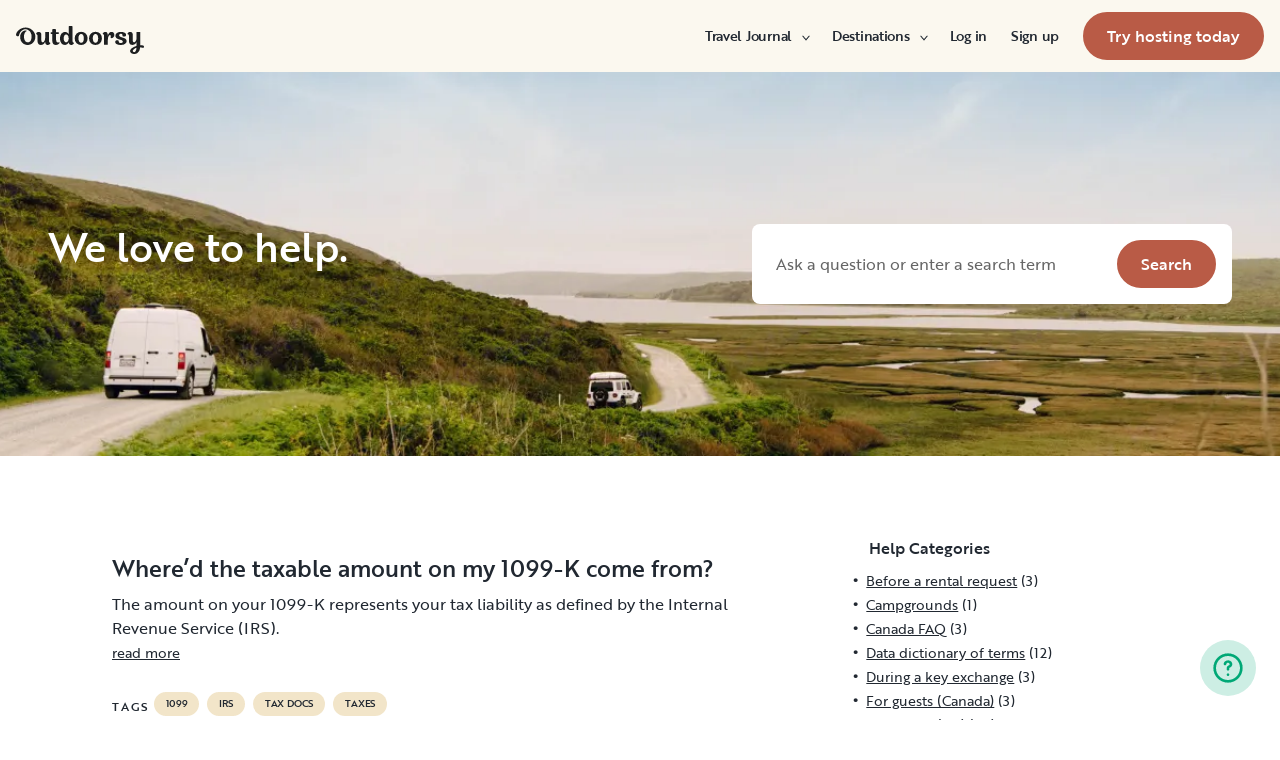

--- FILE ---
content_type: text/html; charset=utf-8
request_url: https://www.google.com/recaptcha/api2/aframe
body_size: 117
content:
<!DOCTYPE HTML><html><head><meta http-equiv="content-type" content="text/html; charset=UTF-8"></head><body><script nonce="iEFGklGc4kNITIncoJoTfA">/** Anti-fraud and anti-abuse applications only. See google.com/recaptcha */ try{var clients={'sodar':'https://pagead2.googlesyndication.com/pagead/sodar?'};window.addEventListener("message",function(a){try{if(a.source===window.parent){var b=JSON.parse(a.data);var c=clients[b['id']];if(c){var d=document.createElement('img');d.src=c+b['params']+'&rc='+(localStorage.getItem("rc::a")?sessionStorage.getItem("rc::b"):"");window.document.body.appendChild(d);sessionStorage.setItem("rc::e",parseInt(sessionStorage.getItem("rc::e")||0)+1);localStorage.setItem("rc::h",'1768871103719');}}}catch(b){}});window.parent.postMessage("_grecaptcha_ready", "*");}catch(b){}</script></body></html>